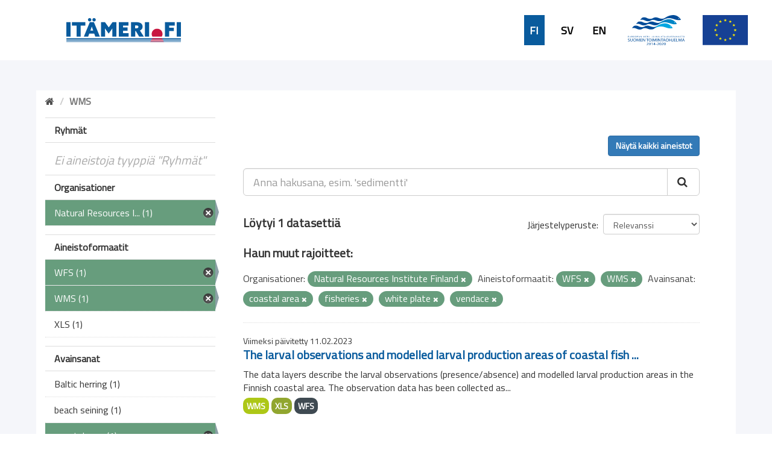

--- FILE ---
content_type: text/css
request_url: https://ckanmtp.ymparisto.fi/fanstatic/syke_theme/:version:2020-09-29T13:32:23.40/frontpage.css
body_size: 11251
content:
html body {
  font-family: 'Titillium Web', sans-serif;
  font-weight: bold;  
  background: #ffffff;
}

html h1 {
  font-family: 'Titillium Web', sans-serif;  
  font-size: 42px;
  font-weight: bold;
}
html h2 {
  font-family: 'Titillium Web', sans-serif;  
  font-size: 20px;
  font-weight: bold;
}
html h3 {
  font-family: 'Titillium Web', sans-serif;  
  font-size: 14px;
  font-weight: normal;
  text-transform: uppercase;
}
html h4,
html h5,
html h6,
html button {
  font-family: 'Titillium Web', sans-serif;  
  font-size: 20px;
  font-weight: bold;
}
html input,
html select,
html textarea {
  font-family: 'Titillium Web', sans-serif;
  font-size: 18px;
  font-weight: normal;
}

html p {
  font-family: 'Titillium Web', sans-serif;
  font-size: 20px;
  font-weight: normal;
}
html label,
html span,
html li {
  font-family: 'Titillium Web', sans-serif;
  font-size: 16px;
  font-weight: normal;
}


/* =====================================================
   The "account masthead" bar across the top of the site
   ===================================================== */

html .account-masthead {
  min-height: 0px;	
  background: #1b8587;
}



/* ========================================================================
   The main masthead bar that contains the site logo, nav links, and search
   ======================================================================== */

html .masthead {
  background-color: #ffffff;
  background-image: url("../../../base/images/taustapallero-kulma.png");
  background-repeat: no-repeat;
}
html .masthead .container {
  margin-top: 0px;
  margin-bottom: 0px;
}
html .masthead input[type="text"] {
  border-color: #6dcff6; /* #33c3e7; */
}
html .masthead .navigation .nav-pills li a {
  color: #000000;
  background-color: #ffffff;
  border: 1px solid #f0f0f0;
}
html .masthead .navigation .nav-pills li a:hover,
html .masthead .navigation .nav-pills li.active a {
  background-color: #6dcff6;
  color: #ffffff;
}
html .masthead .btn-navbar,
html .masthead .btn-navbar:hover,
html .masthead .btn-navbar:focus,
html .masthead .btn-navbar:active,
html .masthead .btn-navbar.active,
html .masthead .btn-navbar.disabled,
html .masthead .btn-navbar[disabled] {
  background-color: #6dcff6;
}

/* ===========================================
   The content in the middle of the front page
   =========================================== */
/* Remove the "box shadow" effect around various boxes on the page. */
.box {
  box-shadow: none;
}

/* Remove the borders around boxes in "hero area". */
.hero .box {
  border: none;
}
/* Change the colors of the "Search Your Data" box. */
.homepage .module-search .module-content {
  background: transparent;
  border: none;
  border-radius: 0px;
  padding: 0px;
  width: 600px;
}

.homepage .module-search .tag {
  background-color: #108082;
  border-radius: 100px;
  color: #ffffff;
  box-shadow: none;
  border: none;
}

/* Remove some padding. This makes the bottom edges of the "Welcome to CKAN"
   and "Search Your Data" boxes line up. */
.module-content:last-child {
  padding-bottom: 10px;
}
.homepage .module-search {
  padding: 0px;
}

/* Add background image if screen is larger than 768px */
@media (min-width: 768px) {

  .homepage .main {
    background: #ffffff;
  } 
  .homepage [role=main] {
    background: #ffffff;
  }
  [role=main], .main {
    background: #ffffff;
    background-repeat:no-repeat;
    background-size: contain;
  }
  .homepage .hero {
    background: #fff;
    background-repeat:no-repeat;
    background-size:cover;
    padding-top: 0px!important;
    padding: 0px 0!important; 
  }
}


.backgroundimagearea {
    background: transparent url(../../../base/images/etusivu_tausta.jpg) 0% 0% no-repeat padding-box;
    background-size: cover;
    height: 450px;
	display: flex;
	flex-direction: column;
	justify-content: space-between;
}

.syke_combined_search {
    color: white;
    text-align: center;
    display: flex;
    flex-direction: column;
    align-items: center;
}

.syke_scheme_selection {
    background: #f6f6f6 url(../../../base/images/taustapalkki_1920px.png)!important;
	background-size: cover!important;
    text-align: center;
	display: flex;
	flex-direction: column;
	align-items: center;
	padding-bottom: 20px;
}

.logo {
	display: flex;
	align-items: center;
	justify-content: center;
	position: relative;
}


@media (max-width: 768px) {
  .hero {
  background: #fff;
    padding-top: 0px!important;
    padding: 0px!important; 
  }
}

@media (min-width: 768px)
[role=main], .main {
    padding-top: 0px!important;
    padding: 0px!important; 
}

@media (min-width: 768px)
.homepage [role=main] {
    padding: 0px!important; 
}

/* Content boxes in main area 
*/

.latestarea {
  background-color: #fff;
  color: #000;
  max-width: 1160px;
  margin: 0 auto;
  padding-bottom: 60px;
}

.latestarea a:hover {
  color: #24ADAE;
}

.sykegroupbox1 {
  background: #074679 0% 0% no-repeat padding-box;  
  text-align: center;  
  margin: 8px;  
  width: 278px;
  height: 204px;  
}

.sykegroupbox1:hover {
  background: #052d4d 0% 0% no-repeat padding-box;  
  text-decoration: underline;
}

.sykegroupbox2 {
  background: #074679 0% 0% no-repeat padding-box;  
  text-align: center;      
  margin: 8px;    
  width: 456px;
  height: 74px;  
  display: flex;
  justify-content: center;
  align-items: center;
}

.sykegroupbox2:hover {
  background: #052d4d 0% 0% no-repeat padding-box;  
  text-decoration: underline;
}

.sykegrouplogo {
  margin-top: 20px;
}

.sykegrouplink {
  color: #fff;
  font-size: 18px; 
}

.sykegrouplink:hover {
  color: #fff;    
}

.datasetbox {
  background: #095b9d 0% 0% no-repeat padding-box;
  padding: 60px;
  text-align: center;
  width: 100%;
}
    
.latestdatasetbox {
  box-sizing: border-box;  
  margin-bottom: 20px;
  margin-left: 0px;
  margin-right: 0px;
  padding-right: 20px;
  width: 50%;
}

.transparent {
  background: transparent;
}

/*  ==================================
    Dataset page
    ================================== */
.dataset-heading a {
    color: #095b9d;
    font-size: 20px;
}

.pill {
    background-color: #679d7d;
    line-height: 25px;
}

.label {
    border-radius: 10px;
    font-size: 14px;
}

.label, .badge {
    padding: 3px 6px;
}

.nav-item.active>a, .nav-aside li.active a {
    background-color: #679d7d;
}

.nav-item.active>a:hover, .nav-aside li.active a:hover {
    background-color: #87bd9d;
}

.outframe {
    background: #fff 0% 0% no-repeat padding-box;
    margin: 0 auto;
    max-width: 1160px;
}

.outestframe {
    background-color: #f5f6fa;
    padding-bottom: 50px;
    padding-top: 50px;
}

.update-date {
    font-size: 14px;
}

li.active {
    font-size: 16px!important;
}

a.read-more {
    color: #095b9d!important;
    font-size: 16px;
}

h2.module-heading {
    background-color: #fff;
    font-size: 16px;
}

.label[data-format=wfs] {
    background-color: #3f4a52;
}

/* ====================================
   The header at the top of the site
   ==================================== */
.upperbar {
    background-color: #f5f6fa;
    min-height: 70px;
    padding-right: 50px;
    display: flex;
    align-items: center;
    justify-content: flex-end;
}

.lowerbar {
    background-color: #fff;
    min-height: 100px;
    display: flex;
    align-items: center;
}

.lowerbarleft {
    width: 50%;
}

.lowerbarright {
    margin-right: 10px;
    width: 50%;
    display: flex;
    justify-content: flex-end;
}

.languagebar {
    display: flex;
	margin-right: 30px;
}

.headerlogo {
    height: 50px;
    margin-right: 30px;
    width: auto;
}

.headerlogosyke {
    height: auto;
    margin-left: 110px;
    width: 190px;
}

div.languagelink {
    font-size: 18px;
    margin-left: 20px;
    min-height: 31px;
    min-width: 34px;
    display: flex;
    align-items: center;
    justify-content: center;
}

div.languagelinkcurrent {
    background-color: #095b9d;
    color: #fff;
}

a.languagelink {
    color: #000;
}

a.languagelinkcurrent {
    color: #fff;
}

/* ====================================
   The footer at the bottom of the site
   ==================================== */
.upperbarfooter {
    background-color: #052d4d;
    min-height: 87px;
    display: flex;
    align-items: center;
    justify-content: center;
}

.lowerbarfooter {
    color: #fff;
    min-height: 90px;
    display: flex;
    align-items: center;
    justify-content: center;
}

.footerlink {
    font-size: 18px;
    font-weight: bold;
    margin-right: 60px;
}

.footerlogo {
    height: 45px;
    width: auto;
    /*margin-right: 10px;
    padding: .5rem!important;*/
	margin: 1rem!important;
}

a.footerlink {
    color: #fff;
    margin-left: 15px;
}

span.footerlink {
    color: #0074d0;
}

/* ====================================
   Other modifications
   ==================================== */

/* Datatypes */

.label[data-format=xls], .label[data-format*=xls] {
    background-color: #91a62f;
}

.label[data-format=pdf], .label[data-format*=pdf] {
    background-color: #e0051e;
}



.container {
  margin-right: auto;
  margin-left: auto;
  padding-left: 15px;
  padding-right: 15px;
}
@media (min-width: 768px) {
  .container {
    width: 100%!important;
  }
}
@media (min-width: 992px) {
  .container {
    width: 100%!important;
  }
}
@media (min-width: 1200px) {
  .container {
    width: 100%!important;
  }
}

.searcharea {
  margin-top: 32px;  
  text-align: left;  
  width: 768px;
}

.infobar {
  background-color: #052d4d;  
  min-height: 74px;
  display: flex;
  align-items: center;
  justify-content: center;
}

.info-button-frontpage {
  background-color: #052d4d;  
  border: 0;
  color: #fff;
  padding-left: 0;
  padding-right: 0;  
}

.info-button-icon-frontpage-first {
  height: 30px;
  margin-right: 10px;
  width: auto;  
}

.info-button-icon-frontpage {
  height: 30px;
  margin-left: 120px;  
  margin-right: 10px;
  width: auto;  
}

.info-box-frontpage {
  margin: 32px;
  display:none;
}

.info-box-text-frontpage {
  font-size: 16px;
}

.grouparea {
	background: #095b9d 0% 0% no-repeat padding-box;
	padding-top: 50px;  
	display:flex;
	justify-content:center;
}
.groupareaCenter {
	display:flex;
	flex-direction:column;
	justify-content:center;
}

.page-heading {
  color: #fff;
  margin-top: 0px;
  text-align: center;
  margin-bottom: 0px;
  font-size: 45px;
}

.group-heading {
  color: #fff;
  margin-left: 30px;
  margin-right: 30px;
}

.all-datasets-link-red {
  color: #c81740;
  font-size: 20px;
  font-weight: bold;
}

.all-datasets-link-white {
  color: #fff;
  font-size: 20px;
  font-weight: bold;
}

.latest-heading {
  color: #000;
  margin-top: 60px;
  width: 100%;
}

.latest-line {
  background: #d9e1e6 0% 0% no-repeat padding-box;
  height: 1px;
  margin-bottom: 30px;
  width: 100%;
}

.latestdate {
  margin-bottom: 0px;
}

.latestlink {
  color: #095b9d;
  margin: 0px;
}

.latestlink:hover {
  color: #095b9d;
}

.background_copyright {
	margin-top: -20px;
	margin-right: 3px;
	text-align: right;
	color: white;
	font-weight: 100;
	font-size: small;
	font-style: italic;

}

div [role=main] {
  min-height: 0px!important;
  padding: 0px;  
}

.icon-filter {
	display:none!important;
}
.module-narrow.module-heading {
	padding-left:5px!important;
}



--- FILE ---
content_type: image/svg+xml
request_url: https://ckanmtp.ymparisto.fi/base/images/syke-logo-banner.svg
body_size: 3513
content:
<svg xmlns="http://www.w3.org/2000/svg" width="181.881" height="50" viewBox="0 0 181.881 50"><defs><style>.a{fill:#81cff4;}.a,.b,.c{fill-rule:evenodd;}.b{fill:#158d30;}.c{fill:#1d1d1b;}</style></defs><g transform="translate(0 0)"><g transform="translate(0 0)"><path class="a" d="M57.468,35l-.851-.42-.53.38-.741-.15-.57.42-.891-.38-.54.771-.921-.49-.631.48-.861-.29-.741.09-.6.57-.6.16-.44-.11-.52-.51h-.42l-.33.53h-.841l-.39.19h-.08a15.513,15.513,0,0,1-21.678-.12l-.21.14-.32-.54-.47.24h-.44l-.45.15-.39-.32-.5.38-.3-.611-.741.53-.57-.681-.921.48-.6-.55-.691-.29L17,35l-.881.36-.741-.13-.58-.39-.851.41-.38-.731-.661-.07-.751.18h-.19a25.021,25.021,0,0,0,46.038.25Z" transform="translate(0.01 0.029)"/><path class="a" d="M21.269,32.027a15.523,15.523,0,1,1,27.823,0h9.948a25.021,25.021,0,1,0-48.04,0Z" transform="translate(0.008 0)"/><path class="b" d="M0,32.008l.791-1.071.961.53.641-.38.32-1.061.7.731.31-.741.33-.641.781.991.4-.37.51-.01.16-1.281.681.671.16-1.3.731.831.38-.48.37-.5.56.2.6.36.26-.911.681.41.47-1.041.611-.33.721.16.761.37.651-.15.38-1.461.851.831.59-.781.731-.26.881.721.751-.15.691-.58.6-1.091.921.951.57-1.351.741,1.061.31-1.221.49.751.35-.811.46.3.43.1.47.48.32-1.091.49.681.41-.2.4-.21.46.36.44.07.38-.48.37-.49.52.891.37-1.021.48.611.45-.41.46.14.44-.59.49.971.47.34.44-.741.44-.52.47.26.47.3.46.01.43-.791.5.941.45-.14.45-.19.44.43.47-.22.47-.17.45.16.49-.691.45.24.44.651.47-.36L39,22.53l.42,1.121L39.9,23l.44.741.48-.611.46-.02.44.58.48-.631.39.851.5-.781.31,1.211.48-.58.5-.731.3,1.321.44-.21.49-.651.43-.07.39.37.42.06.42.05.33,1.051.42.01.53-1.061.45-.22.59.32.6,1.131.741.18.871-.58.621.981.921-1,.54,1.541.891-.761.57.841.741-.29.53.761.851-.851.621.32.43,1.191.59.44.651.17.611-.19.53-.1.32.661.49.06.39.42.53-.09.33.661.56-.22.651-.55.37.51.45.2.47.13.38.45.39.44.671-.59.31.711h.641l.59.931.761-.39.841.891Z" transform="translate(0 0.019)"/><path class="c" d="M86.8,17.3a2.892,2.892,0,0,1,2,.611,2.752,2.752,0,0,1,.731,2.162h2.652a3.163,3.163,0,0,0-1.811-2.912,7.746,7.746,0,0,0-3.693-.811A5.1,5.1,0,0,0,83.2,17.491,4,4,0,0,0,81.84,20.7,3.493,3.493,0,0,0,83,23.416a6.655,6.655,0,0,0,3,1.411l3.6.891A2.352,2.352,0,0,1,91.728,28.1a2.732,2.732,0,0,1-1,2.262,4.063,4.063,0,0,1-2.642.8,5.254,5.254,0,0,1-3.633-1.351,6.535,6.535,0,0,1-2-3.8H81.61v6.005h.821a3.464,3.464,0,0,1,.22-1.081c.14-.36.31-.55.51-.55a.43.43,0,0,1,.26.13,7.086,7.086,0,0,0,4.634,1.6,5.865,5.865,0,0,0,4-1.3,4,4,0,0,0,1.4-3.153q0-3.453-3.723-4.424l-3.443-.9q-2.672-.691-2.672-2.522a2.152,2.152,0,0,1,.751-1.671,3.593,3.593,0,0,1,2.4-.821Z" transform="translate(0.068 0.014)"/><path class="c" d="M110.7,16.41l5.374,8.007,4.814-8.007h1.2l-5.424,9.168v4.113c0,.611.08,1,.23,1.121a2,2,0,0,0,1.111.2h.651v1h-6.565v-1h.671a2,2,0,0,0,1.141-.21c.17-.13.25-.51.25-1.121v-3.9l-6.3-9.368Z" transform="translate(0.09 0.014)"/><path class="c" d="M140.854,16.41v8.657l6.055-5.745,2.462-2a5.585,5.585,0,0,1,3.263-.871v1a6.255,6.255,0,0,0-4.093,1.892l-3.263,3,5.545,7.556a2.307,2.307,0,0,0,1.3,1.061l.821.09v1h-3.513l-5.885-8.007-2.692,2.612v5.354H136.44v-1h.651a1.561,1.561,0,0,0,1-.23,1,1,0,0,0,.31-.871V16.41Z" transform="translate(0.114 0.014)"/><path class="c" d="M172.924,24.377v5.8a.721.721,0,0,0,.59.791,4.7,4.7,0,0,0,1.121.05l4.584-.05a1.391,1.391,0,0,0,1.061-.4,1.451,1.451,0,0,0,.41-1.061v-.57h1v3.073H168.5v-1h.651a1.621,1.621,0,0,0,1-.23,1.061,1.061,0,0,0,.3-.871V16.41h11.289v3.053h-1v-.57a1.531,1.531,0,0,0-.41-1.081,1.431,1.431,0,0,0-1.081-.42h-6.275v6h4.294v1Z" transform="translate(0.14 0.014)"/></g></g></svg>